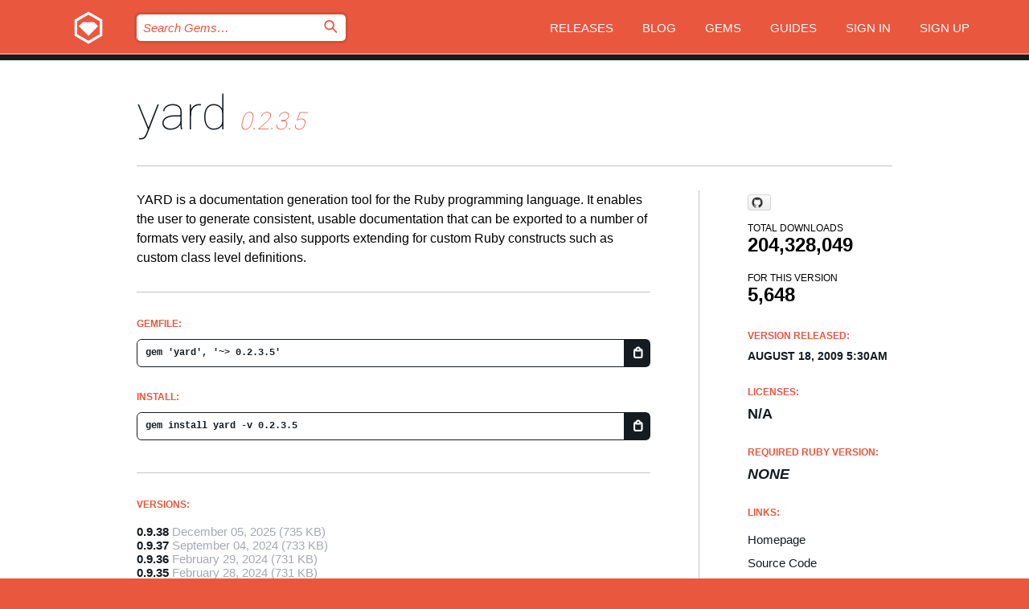

--- FILE ---
content_type: text/html; charset=utf-8
request_url: https://index.rubygems.org/gems/yard/versions/0.2.3.5
body_size: 5252
content:
<!DOCTYPE html>
<html lang="en">
  <head>
    <title>yard | RubyGems.org | your community gem host</title>
    <meta charset="UTF-8">
    <meta content="width=device-width, initial-scale=1, maximum-scale=1, user-scalable=0" name="viewport">
    <meta name="google-site-verification" content="AuesbWQ9MCDMmC1lbDlw25RJzyqWOcDYpuaCjgPxEZY" />
    <link rel="apple-touch-icon" href="/apple-touch-icons/apple-touch-icon.png" />
      <link rel="apple-touch-icon" sizes="57x57" href="/apple-touch-icons/apple-touch-icon-57x57.png" />
      <link rel="apple-touch-icon" sizes="72x72" href="/apple-touch-icons/apple-touch-icon-72x72.png" />
      <link rel="apple-touch-icon" sizes="76x76" href="/apple-touch-icons/apple-touch-icon-76x76.png" />
      <link rel="apple-touch-icon" sizes="114x114" href="/apple-touch-icons/apple-touch-icon-114x114.png" />
      <link rel="apple-touch-icon" sizes="120x120" href="/apple-touch-icons/apple-touch-icon-120x120.png" />
      <link rel="apple-touch-icon" sizes="144x144" href="/apple-touch-icons/apple-touch-icon-144x144.png" />
      <link rel="apple-touch-icon" sizes="152x152" href="/apple-touch-icons/apple-touch-icon-152x152.png" />
      <link rel="apple-touch-icon" sizes="180x180" href="/apple-touch-icons/apple-touch-icon-180x180.png" />
    <link rel="mask-icon" href="/rubygems_logo.svg" color="#e9573f">
    <link rel="fluid-icon" href="/fluid-icon.png"/>
    <link rel="search" type="application/opensearchdescription+xml" title="RubyGems.org" href="/opensearch.xml">
    <link rel="shortcut icon" href="/favicon.ico" type="image/x-icon">
    <link rel="stylesheet" href="/assets/application-fda27980.css" />
    <link href="https://fonts.gstatic.com" rel="preconnect" crossorigin>
    <link href='https://fonts.googleapis.com/css?family=Roboto:100&amp;subset=greek,latin,cyrillic,latin-ext' rel='stylesheet' type='text/css'>
    
<link rel="alternate" type="application/atom+xml" href="https://feeds.feedburner.com/gemcutter-latest" title="RubyGems.org | Latest Gems">

    <meta name="csrf-param" content="authenticity_token" />
<meta name="csrf-token" content="tREfcqHchdMGw-6euySWZzyRqBkXA1RWVW483EF98VMjUWZMj6q6om1MOs_vJooP84qZSaZ5UkF1eLinQJTc7g" />
      <link rel="alternate" type="application/atom+xml" title="yard Version Feed" href="/gems/yard/versions.atom" />
    <!-- canonical url -->
    <link rel="canonical" href="https://index.rubygems.org/gems/yard/versions/0.2.3.5" />
    <!-- alternative language versions url -->
      <link rel="alternate" hreflang="en" href="https://index.rubygems.org/gems/yard/versions/0.2.3.5?locale=en" />
      <link rel="alternate" hreflang="nl" href="https://index.rubygems.org/gems/yard/versions/0.2.3.5?locale=nl" />
      <link rel="alternate" hreflang="zh-CN" href="https://index.rubygems.org/gems/yard/versions/0.2.3.5?locale=zh-CN" />
      <link rel="alternate" hreflang="zh-TW" href="https://index.rubygems.org/gems/yard/versions/0.2.3.5?locale=zh-TW" />
      <link rel="alternate" hreflang="pt-BR" href="https://index.rubygems.org/gems/yard/versions/0.2.3.5?locale=pt-BR" />
      <link rel="alternate" hreflang="fr" href="https://index.rubygems.org/gems/yard/versions/0.2.3.5?locale=fr" />
      <link rel="alternate" hreflang="es" href="https://index.rubygems.org/gems/yard/versions/0.2.3.5?locale=es" />
      <link rel="alternate" hreflang="de" href="https://index.rubygems.org/gems/yard/versions/0.2.3.5?locale=de" />
      <link rel="alternate" hreflang="ja" href="https://index.rubygems.org/gems/yard/versions/0.2.3.5?locale=ja" />
    <!-- unmatched alternative language fallback -->
    <link rel="alternate" hreflang="x-default" href="https://index.rubygems.org/gems/yard/versions/0.2.3.5" />

    <script type="importmap" data-turbo-track="reload">{
  "imports": {
    "jquery": "/assets/jquery-15a62848.js",
    "@rails/ujs": "/assets/@rails--ujs-2089e246.js",
    "application": "/assets/application-ae34b86d.js",
    "@hotwired/turbo-rails": "/assets/turbo.min-ad2c7b86.js",
    "@hotwired/stimulus": "/assets/@hotwired--stimulus-132cbc23.js",
    "@hotwired/stimulus-loading": "/assets/stimulus-loading-1fc53fe7.js",
    "@stimulus-components/clipboard": "/assets/@stimulus-components--clipboard-d9c44ea9.js",
    "@stimulus-components/dialog": "/assets/@stimulus-components--dialog-74866932.js",
    "@stimulus-components/reveal": "/assets/@stimulus-components--reveal-77f6cb39.js",
    "@stimulus-components/checkbox-select-all": "/assets/@stimulus-components--checkbox-select-all-e7db6a97.js",
    "github-buttons": "/assets/github-buttons-3337d207.js",
    "webauthn-json": "/assets/webauthn-json-74adc0e8.js",
    "avo.custom": "/assets/avo.custom-4b185d31.js",
    "stimulus-rails-nested-form": "/assets/stimulus-rails-nested-form-3f712873.js",
    "local-time": "/assets/local-time-a331fc59.js",
    "src/oidc_api_key_role_form": "/assets/src/oidc_api_key_role_form-223a59d4.js",
    "src/pages": "/assets/src/pages-64095f36.js",
    "src/transitive_dependencies": "/assets/src/transitive_dependencies-9280dc42.js",
    "src/webauthn": "/assets/src/webauthn-a8b5ca04.js",
    "controllers/application": "/assets/controllers/application-e33ffaa8.js",
    "controllers/autocomplete_controller": "/assets/controllers/autocomplete_controller-e9f78a76.js",
    "controllers/counter_controller": "/assets/controllers/counter_controller-b739ef1d.js",
    "controllers/dialog_controller": "/assets/controllers/dialog_controller-c788489b.js",
    "controllers/dropdown_controller": "/assets/controllers/dropdown_controller-baaf189b.js",
    "controllers/dump_controller": "/assets/controllers/dump_controller-5d671745.js",
    "controllers/exclusive_checkbox_controller": "/assets/controllers/exclusive_checkbox_controller-c624394a.js",
    "controllers/gem_scope_controller": "/assets/controllers/gem_scope_controller-9c330c45.js",
    "controllers": "/assets/controllers/index-236ab973.js",
    "controllers/nav_controller": "/assets/controllers/nav_controller-8f4ea870.js",
    "controllers/onboarding_name_controller": "/assets/controllers/onboarding_name_controller-a65c65ec.js",
    "controllers/radio_reveal_controller": "/assets/controllers/radio_reveal_controller-41774e15.js",
    "controllers/recovery_controller": "/assets/controllers/recovery_controller-b051251b.js",
    "controllers/reveal_controller": "/assets/controllers/reveal_controller-a90af4d9.js",
    "controllers/reveal_search_controller": "/assets/controllers/reveal_search_controller-8dc44279.js",
    "controllers/scroll_controller": "/assets/controllers/scroll_controller-07f12b0d.js",
    "controllers/search_controller": "/assets/controllers/search_controller-79d09057.js",
    "controllers/stats_controller": "/assets/controllers/stats_controller-5bae7b7f.js"
  }
}</script>
<link rel="modulepreload" href="/assets/jquery-15a62848.js" nonce="c2fdc995a5368cec0b91bfb06888c7eb">
<link rel="modulepreload" href="/assets/@rails--ujs-2089e246.js" nonce="c2fdc995a5368cec0b91bfb06888c7eb">
<link rel="modulepreload" href="/assets/application-ae34b86d.js" nonce="c2fdc995a5368cec0b91bfb06888c7eb">
<link rel="modulepreload" href="/assets/turbo.min-ad2c7b86.js" nonce="c2fdc995a5368cec0b91bfb06888c7eb">
<link rel="modulepreload" href="/assets/@hotwired--stimulus-132cbc23.js" nonce="c2fdc995a5368cec0b91bfb06888c7eb">
<link rel="modulepreload" href="/assets/stimulus-loading-1fc53fe7.js" nonce="c2fdc995a5368cec0b91bfb06888c7eb">
<link rel="modulepreload" href="/assets/@stimulus-components--clipboard-d9c44ea9.js" nonce="c2fdc995a5368cec0b91bfb06888c7eb">
<link rel="modulepreload" href="/assets/@stimulus-components--dialog-74866932.js" nonce="c2fdc995a5368cec0b91bfb06888c7eb">
<link rel="modulepreload" href="/assets/@stimulus-components--reveal-77f6cb39.js" nonce="c2fdc995a5368cec0b91bfb06888c7eb">
<link rel="modulepreload" href="/assets/@stimulus-components--checkbox-select-all-e7db6a97.js" nonce="c2fdc995a5368cec0b91bfb06888c7eb">
<link rel="modulepreload" href="/assets/github-buttons-3337d207.js" nonce="c2fdc995a5368cec0b91bfb06888c7eb">
<link rel="modulepreload" href="/assets/webauthn-json-74adc0e8.js" nonce="c2fdc995a5368cec0b91bfb06888c7eb">
<link rel="modulepreload" href="/assets/local-time-a331fc59.js" nonce="c2fdc995a5368cec0b91bfb06888c7eb">
<link rel="modulepreload" href="/assets/src/oidc_api_key_role_form-223a59d4.js" nonce="c2fdc995a5368cec0b91bfb06888c7eb">
<link rel="modulepreload" href="/assets/src/pages-64095f36.js" nonce="c2fdc995a5368cec0b91bfb06888c7eb">
<link rel="modulepreload" href="/assets/src/transitive_dependencies-9280dc42.js" nonce="c2fdc995a5368cec0b91bfb06888c7eb">
<link rel="modulepreload" href="/assets/src/webauthn-a8b5ca04.js" nonce="c2fdc995a5368cec0b91bfb06888c7eb">
<link rel="modulepreload" href="/assets/controllers/application-e33ffaa8.js" nonce="c2fdc995a5368cec0b91bfb06888c7eb">
<link rel="modulepreload" href="/assets/controllers/autocomplete_controller-e9f78a76.js" nonce="c2fdc995a5368cec0b91bfb06888c7eb">
<link rel="modulepreload" href="/assets/controllers/counter_controller-b739ef1d.js" nonce="c2fdc995a5368cec0b91bfb06888c7eb">
<link rel="modulepreload" href="/assets/controllers/dialog_controller-c788489b.js" nonce="c2fdc995a5368cec0b91bfb06888c7eb">
<link rel="modulepreload" href="/assets/controllers/dropdown_controller-baaf189b.js" nonce="c2fdc995a5368cec0b91bfb06888c7eb">
<link rel="modulepreload" href="/assets/controllers/dump_controller-5d671745.js" nonce="c2fdc995a5368cec0b91bfb06888c7eb">
<link rel="modulepreload" href="/assets/controllers/exclusive_checkbox_controller-c624394a.js" nonce="c2fdc995a5368cec0b91bfb06888c7eb">
<link rel="modulepreload" href="/assets/controllers/gem_scope_controller-9c330c45.js" nonce="c2fdc995a5368cec0b91bfb06888c7eb">
<link rel="modulepreload" href="/assets/controllers/index-236ab973.js" nonce="c2fdc995a5368cec0b91bfb06888c7eb">
<link rel="modulepreload" href="/assets/controllers/nav_controller-8f4ea870.js" nonce="c2fdc995a5368cec0b91bfb06888c7eb">
<link rel="modulepreload" href="/assets/controllers/onboarding_name_controller-a65c65ec.js" nonce="c2fdc995a5368cec0b91bfb06888c7eb">
<link rel="modulepreload" href="/assets/controllers/radio_reveal_controller-41774e15.js" nonce="c2fdc995a5368cec0b91bfb06888c7eb">
<link rel="modulepreload" href="/assets/controllers/recovery_controller-b051251b.js" nonce="c2fdc995a5368cec0b91bfb06888c7eb">
<link rel="modulepreload" href="/assets/controllers/reveal_controller-a90af4d9.js" nonce="c2fdc995a5368cec0b91bfb06888c7eb">
<link rel="modulepreload" href="/assets/controllers/reveal_search_controller-8dc44279.js" nonce="c2fdc995a5368cec0b91bfb06888c7eb">
<link rel="modulepreload" href="/assets/controllers/scroll_controller-07f12b0d.js" nonce="c2fdc995a5368cec0b91bfb06888c7eb">
<link rel="modulepreload" href="/assets/controllers/search_controller-79d09057.js" nonce="c2fdc995a5368cec0b91bfb06888c7eb">
<link rel="modulepreload" href="/assets/controllers/stats_controller-5bae7b7f.js" nonce="c2fdc995a5368cec0b91bfb06888c7eb">
<script type="module" nonce="c2fdc995a5368cec0b91bfb06888c7eb">import "application"</script>
  </head>

  <body class="" data-controller="nav" data-nav-expanded-class="mobile-nav-is-expanded">
    <!-- Top banner -->

    <!-- Policies acknowledgment banner -->
    

    <header class="header header--interior" data-nav-target="header collapse">
      <div class="l-wrap--header">
        <a title="RubyGems" class="header__logo-wrap" data-nav-target="logo" href="/">
          <span class="header__logo" data-icon="⬡">⬢</span>
          <span class="t-hidden">RubyGems</span>
</a>        <a class="header__club-sandwich" href="#" data-action="nav#toggle focusin->nav#focus mousedown->nav#mouseDown click@window->nav#hide">
          <span class="t-hidden">Navigation menu</span>
        </a>

        <div class="header__nav-links-wrap">
          <div class="header__search-wrap" role="search">
  <form data-controller="autocomplete" data-autocomplete-selected-class="selected" action="/search" accept-charset="UTF-8" method="get">
    <input type="search" name="query" id="query" placeholder="Search Gems&hellip;" class="header__search" autocomplete="off" aria-autocomplete="list" data-autocomplete-target="query" data-action="autocomplete#suggest keydown.down-&gt;autocomplete#next keydown.up-&gt;autocomplete#prev keydown.esc-&gt;autocomplete#hide keydown.enter-&gt;autocomplete#clear click@window-&gt;autocomplete#hide focus-&gt;autocomplete#suggest blur-&gt;autocomplete#hide" data-nav-target="search" />

    <ul class="suggest-list" role="listbox" data-autocomplete-target="suggestions"></ul>

    <template id="suggestion" data-autocomplete-target="template">
      <li class="menu-item" role="option" tabindex="-1" data-autocomplete-target="item" data-action="click->autocomplete#choose mouseover->autocomplete#highlight"></li>
    </template>

    <label id="querylabel" for="query">
      <span class="t-hidden">Search Gems&hellip;</span>
</label>
    <input type="submit" value="⌕" id="search_submit" class="header__search__icon" aria-labelledby="querylabel" data-disable-with="⌕" />

</form></div>


          <nav class="header__nav-links" data-controller="dropdown">

            <a class="header__nav-link " href="https://index.rubygems.org/releases">Releases</a>
            <a class="header__nav-link" href="https://blog.rubygems.org">Blog</a>

              <a class="header__nav-link" href="/gems">Gems</a>

            <a class="header__nav-link" href="https://guides.rubygems.org">Guides</a>

              <a class="header__nav-link " href="/sign_in">Sign in</a>
                <a class="header__nav-link " href="/sign_up">Sign up</a>
          </nav>
        </div>
      </div>
    </header>



    <main class="main--interior" data-nav-target="collapse">
        <div class="l-wrap--b">
            <h1 class="t-display page__heading">
              <a class="t-link--black" href="/gems/yard">yard</a>

                <i class="page__subheading">0.2.3.5</i>
            </h1>
          
          


<div class="l-overflow">
  <div class="l-colspan--l colspan--l--has-border">
      <div class="gem__intro">
        <div id="markup" class="gem__desc">
          <p>YARD is a documentation generation tool for the Ruby programming language.
    It enables the user to generate consistent, usable documentation that can be
    exported to a number of formats very easily, and also supports extending for
    custom Ruby constructs such as custom class level definitions.</p>
        </div>
      </div>

      <div class="gem__install">
        <h2 class="gem__ruby-version__heading t-list__heading">
          Gemfile:
          <div class="gem__code-wrap" data-controller="clipboard" data-clipboard-success-content-value="✔"><input type="text" name="gemfile_text" id="gemfile_text" value="gem &#39;yard&#39;, &#39;~&gt; 0.2.3.5&#39;" class="gem__code" readonly="readonly" data-clipboard-target="source" /><span class="gem__code__icon" title="Copy to clipboard" data-action="click-&gt;clipboard#copy" data-clipboard-target="button">=</span></div>
        </h2>
        <h2 class="gem__ruby-version__heading t-list__heading">
          install:
          <div class="gem__code-wrap" data-controller="clipboard" data-clipboard-success-content-value="✔"><input type="text" name="install_text" id="install_text" value="gem install yard -v 0.2.3.5" class="gem__code" readonly="readonly" data-clipboard-target="source" /><span class="gem__code__icon" title="Copy to clipboard" data-action="click-&gt;clipboard#copy" data-clipboard-target="button">=</span></div>
        </h2>
      </div>

      <div class="l-half--l">
        <div class="versions">
          <h3 class="t-list__heading">Versions:</h3>
          <ol class="gem__versions t-list__items">
            <li class="gem__version-wrap">
  <a class="t-list__item" href="/gems/yard/versions/0.9.38">0.9.38</a>
  <small class="gem__version__date">December 05, 2025</small>

  <span class="gem__version__date">(735 KB)</span>
</li>
<li class="gem__version-wrap">
  <a class="t-list__item" href="/gems/yard/versions/0.9.37">0.9.37</a>
  <small class="gem__version__date">September 04, 2024</small>

  <span class="gem__version__date">(733 KB)</span>
</li>
<li class="gem__version-wrap">
  <a class="t-list__item" href="/gems/yard/versions/0.9.36">0.9.36</a>
  <small class="gem__version__date">February 29, 2024</small>

  <span class="gem__version__date">(731 KB)</span>
</li>
<li class="gem__version-wrap">
  <a class="t-list__item" href="/gems/yard/versions/0.9.35">0.9.35</a>
  <small class="gem__version__date">February 28, 2024</small>

  <span class="gem__version__date">(731 KB)</span>
</li>
<li class="gem__version-wrap">
  <a class="t-list__item" href="/gems/yard/versions/0.9.34">0.9.34</a>
  <small class="gem__version__date">April 12, 2023</small>

  <span class="gem__version__date">(731 KB)</span>
</li>
<li class="gem__version-wrap">
  <a class="t-list__item" href="/gems/yard/versions/0.2.3.5">0.2.3.5</a>
  <small class="gem__version__date">August 18, 2009</small>

  <span class="gem__version__date">(418 KB)</span>
</li>

          </ol>
            <a class="gem__see-all-versions t-link--gray t-link--has-arrow" href="https://index.rubygems.org/gems/yard/versions">Show all versions (93 total)</a>
        </div>
      </div>

    <div class = "l-half--l">
      
      
    </div>


    <div class="gem__members">

    <h3 class="t-list__heading">Owners:</h3>
    <div class="gem__users">
      <a alt="lsegal" title="lsegal" href="/profiles/lsegal"><img id="gravatar-6" width="48" height="48" src="/users/6/avatar.jpeg?size=48&amp;theme=light" /></a>
    </div>




    <h3 class="t-list__heading">Authors:</h3>
    <ul class="t-list__items">
      <li class="t-list__item">
        <p>Loren Segal</p>
      </li>
    </ul>

    <h3 class="t-list__heading">SHA 256 checksum:</h3>
    <div class="gem__code-wrap" data-controller="clipboard" data-clipboard-success-content-value="✔"><input type="text" name="gem_sha_256_checksum" id="gem_sha_256_checksum" value="51145e921956885af5727e7bab45ab1698ef298281eb38c4377a939e297de7b3" class="gem__code" readonly="readonly" data-clipboard-target="source" /><span class="gem__code__icon" title="Copy to clipboard" data-action="click-&gt;clipboard#copy" data-clipboard-target="button">=</span></div>


</div>

    <div class="gem__navigation">
    <a class="gem__previous__version" href="/gems/yard/versions/0.2.3.4">← Previous version</a>

    <a class="gem__next__version" href="/gems/yard/versions/0.4.0">Next version →</a>
</div>

  </div>

  <div class="gem__aside l-col--r--pad">
    <span class="github-btn" data-user="lsegal" data-repo="yard" data-type="star" data-count="true" data-size="large">
  <a class="gh-btn" href="#" rel="noopener noreferrer" target="_blank">
    <span class="gh-ico" aria-hidden="true"></span>
    <span class="gh-text"></span>
  </a>
  <a class="gh-count" href="#" rel="noopener noreferrer" target="_blank" aria-hidden="true"></a>
</span>
  <div class="gem__downloads-wrap" data-href="/api/v1/downloads/yard-0.2.3.5.json">
    <h2 class="gem__downloads__heading t-text--s">
      Total downloads
      <span class="gem__downloads">204,328,049</span>
    </h2>
    <h2 class="gem__downloads__heading t-text--s">
      For this version
      <span class="gem__downloads">5,648</span>
    </h2>
  </div>

  <h2 class="gem__ruby-version__heading t-list__heading">
    Version Released:
    <span class="gem__rubygem-version-age">
      <p><time datetime="2009-08-18T05:30:54Z" data-local="time-ago">August 18, 2009  5:30am</time></p>
    </span>
  </h2>

  <h2 class="gem__ruby-version__heading t-list__heading">
    Licenses:
    <span class="gem__ruby-version">
      <p>N/A</p>
    </span>
  </h2>
  <h2 class="gem__ruby-version__heading t-list__heading">
    Required Ruby Version:
    <i class="gem__ruby-version">
        None
    </i>
  </h2>
  <h3 class="t-list__heading">Links:</h3>
  <div class="t-list__items">
      <a rel="nofollow" class="gem__link t-list__item" id="home" href="http://yardoc.org">Homepage</a>
      <a rel="nofollow" class="gem__link t-list__item" id="code" href="http://github.com/lsegal/yard">Source Code</a>
      <a rel="nofollow" class="gem__link t-list__item" id="docs" href="http://rubydoc.info/docs/yard/frames">Documentation</a>
      <a rel="nofollow" class="gem__link t-list__item" id="mail" href="http://groups.google.com/group/yardoc">Mailing List</a>
      <a rel="nofollow" class="gem__link t-list__item" id="bugs" href="http://github.com/lsegal/yard/issues">Bug Tracker</a>
      <a rel="nofollow" class="gem__link t-list__item" id="download" href="/downloads/yard-0.2.3.5.gem">Download</a>
    <a class="gem__link t-list__item" href="https://my.diffend.io/gems/yard/prev/0.2.3.5">Review changes</a>
    <a class="gem__link t-list__item" id="badge" href="https://badge.fury.io/rb/yard/install">Badge</a>
    <a class="toggler gem__link t-list__item" id="subscribe" href="/sign_in">Subscribe</a>
    <a class="gem__link t-list__item" id="rss" href="/gems/yard/versions.atom">RSS</a>
    <a class="gem__link t-list__item" href="mailto:support@rubygems.org?subject=Reporting Abuse on yard">Report abuse</a>
    <a rel="nofollow" class="gem__link t-list__item" id="reverse_dependencies" href="/gems/yard/reverse_dependencies">Reverse dependencies</a>
    
    
    
    
    
  </div>
</div>

</div>

        </div>
    </main>

    <footer class="footer" data-nav-target="collapse">
      <div class="l-wrap--footer">
        <div class="l-overflow">
          <div class="nav--v l-col--r--pad">
            <a class="nav--v__link--footer" href="https://status.rubygems.org">Status</a>
            <a class="nav--v__link--footer" href="https://uptime.rubygems.org">Uptime</a>
            <a class="nav--v__link--footer" href="https://github.com/rubygems/rubygems.org">Code</a>
            <a class="nav--v__link--footer" href="/pages/data">Data</a>
            <a class="nav--v__link--footer" href="/stats">Stats</a>
            <a class="nav--v__link--footer" href="https://guides.rubygems.org/contributing/">Contribute</a>
              <a class="nav--v__link--footer" href="/pages/about">About</a>
            <a class="nav--v__link--footer" href="mailto:support@rubygems.org">Help</a>
            <a class="nav--v__link--footer" href="https://guides.rubygems.org/rubygems-org-api">API</a>
            <a class="nav--v__link--footer" href="/policies">Policies</a>
            <a class="nav--v__link--footer" href="/pages/supporters">Support Us</a>
              <a class="nav--v__link--footer" href="/pages/security">Security</a>
          </div>
          <div class="l-colspan--l colspan--l--has-border">
            <div class="footer__about">
              <p>
                RubyGems.org is the Ruby community&rsquo;s gem hosting service. Instantly <a href="https://guides.rubygems.org/publishing/">publish your gems</a> and then <a href="https://guides.rubygems.org/command-reference/#gem-install">install them</a>. Use <a href="https://guides.rubygems.org/rubygems-org-api/">the API</a> to find out more about <a href="/gems">available gems</a>. <a href="https://guides.rubygems.org/contributing/">Become a contributor</a> and improve the site yourself.
              </p>
              <p>
                The RubyGems.org website and service are maintained and operated by Ruby Central’s <a href="https://rubycentral.org/open-source/">Open Source Program</a> and the RubyGems team. It is funded by the greater Ruby community through support from sponsors, members, and infrastructure donations. <b>If you build with Ruby and believe in our mission, you can join us in keeping RubyGems.org, RubyGems, and Bundler secure and sustainable for years to come by contributing <a href="/pages/supporters">here</a></b>.
              </p>
            </div>
          </div>
        </div>
      </div>
      <div class="footer__sponsors">
        <a class="footer__sponsor footer__sponsor__ruby_central" href="https://rubycentral.org/open-source/" target="_blank" rel="noopener">
          Operated by
          <span class="t-hidden">Ruby Central</span>
        </a>
        <a class="footer__sponsor footer__sponsor__dockyard" href="https://dockyard.com/ruby-on-rails-consulting" target="_blank" rel="noopener">
          Designed by
          <span class="t-hidden">DockYard</span>
        </a>
        <a class="footer__sponsor footer__sponsor__aws" href="https://aws.amazon.com/" target="_blank" rel="noopener">
          Hosted by
          <span class="t-hidden">AWS</span>
        </a>
        <a class="footer__sponsor footer__sponsor__dnsimple" href="https://dnsimple.link/resolving-rubygems" target="_blank" rel="noopener">
          Resolved with
          <span class="t-hidden">DNSimple</span>
        </a>
        <a class="footer__sponsor footer__sponsor__datadog" href="https://www.datadoghq.com/" target="_blank" rel="noopener">
          Monitored by
          <span class="t-hidden">Datadog</span>
        </a>
        <a class="footer__sponsor footer__sponsor__fastly" href="https://www.fastly.com/customers/ruby-central" target="_blank" rel="noopener">
          Gems served by
          <span class="t-hidden">Fastly</span>
        </a>
        <a class="footer__sponsor footer__sponsor__honeybadger" href="https://www.honeybadger.io/" target="_blank" rel="noopener">
          Monitored by
          <span class="t-hidden">Honeybadger</span>
        </a>
        <a class="footer__sponsor footer__sponsor__mend" href="https://mend.io/" target="_blank" rel="noopener">
          Secured by
          <span class="t-hidden">Mend.io</span>
        </a>
      </div>
      <div class="footer__language_selector">
          <div class="footer__language">
            <a class="nav--v__link--footer" href="/gems/yard/versions/0.2.3.5?locale=en">English</a>
          </div>
          <div class="footer__language">
            <a class="nav--v__link--footer" href="/gems/yard/versions/0.2.3.5?locale=nl">Nederlands</a>
          </div>
          <div class="footer__language">
            <a class="nav--v__link--footer" href="/gems/yard/versions/0.2.3.5?locale=zh-CN">简体中文</a>
          </div>
          <div class="footer__language">
            <a class="nav--v__link--footer" href="/gems/yard/versions/0.2.3.5?locale=zh-TW">正體中文</a>
          </div>
          <div class="footer__language">
            <a class="nav--v__link--footer" href="/gems/yard/versions/0.2.3.5?locale=pt-BR">Português do Brasil</a>
          </div>
          <div class="footer__language">
            <a class="nav--v__link--footer" href="/gems/yard/versions/0.2.3.5?locale=fr">Français</a>
          </div>
          <div class="footer__language">
            <a class="nav--v__link--footer" href="/gems/yard/versions/0.2.3.5?locale=es">Español</a>
          </div>
          <div class="footer__language">
            <a class="nav--v__link--footer" href="/gems/yard/versions/0.2.3.5?locale=de">Deutsch</a>
          </div>
          <div class="footer__language">
            <a class="nav--v__link--footer" href="/gems/yard/versions/0.2.3.5?locale=ja">日本語</a>
          </div>
      </div>
    </footer>
    
    <script type="text/javascript" defer src="https://www.fastly-insights.com/insights.js?k=3e63c3cd-fc37-4b19-80b9-65ce64af060a"></script>
  </body>
</html>
